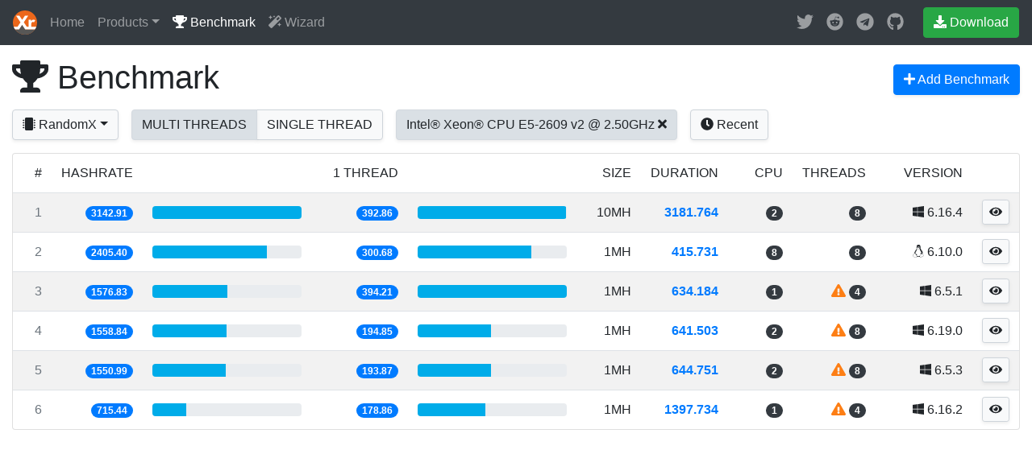

--- FILE ---
content_type: text/html; charset=utf-8
request_url: https://xmrig.com/benchmark?cpu=Intel%28R%29+Xeon%28R%29+CPU+E5-2609+v2+%40+2.50GHz
body_size: 2626
content:
<!DOCTYPE html><html lang="en"><head><meta charSet="utf-8"/><meta name="viewport" content="width=device-width, initial-scale=1, shrink-to-fit=no"/><title>RandomX Benchmark - XMRig</title><link rel="stylesheet" href="https://cdnjs.cloudflare.com/ajax/libs/twitter-bootstrap/4.5.2/css/bootstrap.min.css" integrity="sha512-MoRNloxbStBcD8z3M/2BmnT+rg4IsMxPkXaGh2zD6LGNNFE80W3onsAhRcMAMrSoyWL9xD7Ert0men7vR8LUZg==" crossorigin="anonymous"/><link rel="stylesheet" href="/assets/css/app.8100e2c3.css"/></head><body><header class="navbar navbar-expand navbar-dark flex-column flex-md-row bg-dark"><a class="navbar-brand mr-0 mr-md-2" href="/"><img src="/assets/img/xmrig-logo.svg" width="30" height="30" alt="XMRig" title="XMRig" class="d-inline-block align-top"/></a><div class="navbar-nav-scroll"><ul class="navbar-nav bd-navbar-nav flex-row"><li class="nav-item"><a class="nav-link" href="/">Home</a></li><li class="nav-item dropdown"><a class="nav-link dropdown-toggle" href="#" data-toggle="dropdown">Products</a><div class="dropdown-menu"><a class="dropdown-item" href="/miner"><b>XMRig</b><br/><small class="text-muted">Unified CPU/GPU miner</small></a><div class="dropdown-divider"></div><a class="dropdown-item" href="/proxy"><b>XMRig Proxy</b><br/><small class="text-muted">Stratum proxy</small></a><div class="dropdown-divider"></div><a class="dropdown-item" href="/docs/api"><b>Cloud API</b><br/><small class="text-muted">HTTP and WebSocket API</small></a></div></li><li class="nav-item"><a class="nav-link active" href="/benchmark"><i class="fas fa-trophy"></i> Benchmark</a></li><li class="nav-item"><a class="nav-link" href="/wizard"><i class="fas fa-magic"></i> Wizard</a></li></ul></div><ul class="navbar-nav flex-row ml-md-auto d-none d-md-flex"><li class="nav-item"><a class="nav-link p-2" href="https://twitter.com/xmrig_dev" target="_blank" title="Twitter"><i class="fab fa-lg fa-twitter"></i></a></li><li class="nav-item"><a class="nav-link p-2" href="https://www.reddit.com/u/XMRig" target="_blank" title="reddit"><i class="fab fa-lg fa-reddit"></i></a></li><li class="nav-item"><a class="nav-link p-2" href="https://t.me/xmrig" target="_blank" title="Telegram"><i class="fab fa-lg fa-telegram"></i></a></li><li class="nav-item"><a class="nav-link p-2" href="https://github.com/xmrig" target="_blank" title="GitHub"><i class="fab fa-lg fa-github"></i></a></li></ul><a class="btn btn-success d-none d-md-inline-block mb-3 mb-md-0 ml-md-3" href="/download"><i class="fas fa-download"></i> Download</a></header><div class="container-fluid"><div class="row flex-xl-nowrap"><div class="col-12"><h1 class="xmrig-title d-flex mb-3"><div class="mr-auto"><i class="fas fa-trophy"></i> Benchmark</div><div class="d-flex"><div><a href="/docs/miner/benchmark" class="btn btn-primary shadow-sm"><i class="fas fa-plus"></i><span class="d-none d-sm-inline"> Add Benchmark</span></a></div></div></h1><div class="d-flex flex-wrap"><div class="dropdown mr-3 mb-3"><button class="btn btn-light btn-light-custom shadow-sm dropdown-toggle" type="button" data-toggle="dropdown"><i class="fas fa-microchip"></i><span class="d-none d-sm-inline"> RandomX</span></button><div class="dropdown-menu"><a class="dropdown-item active" href="/benchmark?cpu=Intel%28R%29+Xeon%28R%29+CPU+E5-2609+v2+%40+2.50GHz">RandomX</a><a class="dropdown-item" href="/benchmark?algo=rx%2Fwow&amp;cpu=Intel%28R%29+Xeon%28R%29+CPU+E5-2609+v2+%40+2.50GHz">RandomWOW</a></div></div><div class="btn-group mr-3 mb-3 dropdown"><a href="/benchmark?cpu=Intel%28R%29+Xeon%28R%29+CPU+E5-2609+v2+%40+2.50GHz" class="text-uppercase btn btn-light btn-light-custom shadow-sm active">Multi Threads</a><a href="/benchmark/1?cpu=Intel%28R%29+Xeon%28R%29+CPU+E5-2609+v2+%40+2.50GHz" class="text-uppercase btn btn-light btn-light-custom shadow-sm">Single Thread</a></div><div class="mr-3 mb-3"><a href="/benchmark" class="btn btn-light btn-light-custom shadow-sm active"><span>Intel® Xeon® CPU E5-2609 v2 @ 2.50GHz</span> <i class="fas fa-times"></i></a></div><div class="mr-3 mb-3"><a href="/benchmark/recent" class="btn btn-light btn-light-custom shadow-sm"><i class="fas fa-clock"></i> Recent</a></div></div><div class="card mb-3 table-responsive"><table class="table table-hover table-striped mb-0"><thead><th class="border-0 font-weight-light text-uppercase text-right" style="width:48px">#</th><th class="border-0 font-weight-light text-uppercase text-right" style="width:80px">Hashrate</th><th class="border-0"></th><th class="border-0 font-weight-light text-uppercase text-right" style="width:120px">1 thread</th><th class="border-0"></th><th class="border-0 font-weight-light text-uppercase text-right" style="width:80px">Size</th><th class="border-0 font-weight-light text-uppercase text-right" style="width:100px">Duration</th><th class="border-0 font-weight-light text-uppercase text-right" style="width:80px">CPU</th><th class="border-0 font-weight-light text-uppercase text-right" style="width:80px">Threads</th><th class="border-0 font-weight-light text-uppercase text-right" style="width:120px">Version</th><th class="border-0 font-weight-light text-uppercase" style="width:32px"></th></thead><tbody><tr class=""><td class="text-right text-muted">1</td><td class="text-right"><div><a href="/benchmark/2SqW1G"><span class="badge badge-primary badge-pill">3142.91</span></a></div></td><td class="align-middle"><a href="/benchmark/2SqW1G"><div class="progress"><div class="progress-bar progress-intel" style="width:100.00%"></div></div></a></td><td class="text-right"><a href="/benchmark/2SqW1G"><div><span class="badge badge-primary badge-pill">392.86</span></div></a></td><td class="align-middle"><a href="/benchmark/2SqW1G"><div class="progress"><div class="progress-bar progress-intel" style="width:99.66%"></div></div></a></td><td class="text-right">10MH</td><td class="text-right"><a href="/benchmark/2SqW1G" class="font-weight-bold">3181.764</a></td><td class="text-right"><span class="badge badge-dark badge-pill">2</span></td><td class="text-right"> <span class="badge badge-dark badge-pill">8</span></td><td class="text-right"><i class="fab fa-windows"></i> 6.16.4</td><td class="pt-2 pb-2 text-right"><a href="/benchmark/2SqW1G" class="btn btn-light btn-light-custom shadow-sm btn-sm" title="Details"><i class="fas fa-eye"></i></a></td></tr><tr class=""><td class="text-right text-muted">2</td><td class="text-right"><div><a href="/benchmark/63xM1W"><span class="badge badge-primary badge-pill">2405.40</span></a></div></td><td class="align-middle"><a href="/benchmark/63xM1W"><div class="progress"><div class="progress-bar progress-intel" style="width:76.53%"></div></div></a></td><td class="text-right"><a href="/benchmark/63xM1W"><div><span class="badge badge-primary badge-pill">300.68</span></div></a></td><td class="align-middle"><a href="/benchmark/63xM1W"><div class="progress"><div class="progress-bar progress-intel" style="width:76.27%"></div></div></a></td><td class="text-right">1MH</td><td class="text-right"><a href="/benchmark/63xM1W" class="font-weight-bold">415.731</a></td><td class="text-right"><span class="badge badge-dark badge-pill">8</span></td><td class="text-right"> <span class="badge badge-dark badge-pill">8</span></td><td class="text-right"><i class="fab fa-linux"></i> 6.10.0</td><td class="pt-2 pb-2 text-right"><a href="/benchmark/63xM1W" class="btn btn-light btn-light-custom shadow-sm btn-sm" title="Details"><i class="fas fa-eye"></i></a></td></tr><tr class=""><td class="text-right text-muted">3</td><td class="text-right"><div><a href="/benchmark/3PYrtH"><span class="badge badge-primary badge-pill">1576.83</span></a></div></td><td class="align-middle"><a href="/benchmark/3PYrtH"><div class="progress"><div class="progress-bar progress-intel" style="width:50.17%"></div></div></a></td><td class="text-right"><a href="/benchmark/3PYrtH"><div><span class="badge badge-primary badge-pill">394.21</span></div></a></td><td class="align-middle"><a href="/benchmark/3PYrtH"><div class="progress"><div class="progress-bar progress-intel" style="width:100.00%"></div></div></a></td><td class="text-right">1MH</td><td class="text-right"><a href="/benchmark/3PYrtH" class="font-weight-bold">634.184</a></td><td class="text-right"><span class="badge badge-dark badge-pill">1</span></td><td class="text-right"><span style="color:#fd7e14"><i class="fas fa-exclamation-triangle"></i></span> <span class="badge badge-dark badge-pill">4</span></td><td class="text-right"><i class="fab fa-windows"></i> 6.5.1</td><td class="pt-2 pb-2 text-right"><a href="/benchmark/3PYrtH" class="btn btn-light btn-light-custom shadow-sm btn-sm" title="Details"><i class="fas fa-eye"></i></a></td></tr><tr class=""><td class="text-right text-muted">4</td><td class="text-right"><div><a href="/benchmark/5LkRCs"><span class="badge badge-primary badge-pill">1558.84</span></a></div></td><td class="align-middle"><a href="/benchmark/5LkRCs"><div class="progress"><div class="progress-bar progress-intel" style="width:49.60%"></div></div></a></td><td class="text-right"><a href="/benchmark/5LkRCs"><div><span class="badge badge-primary badge-pill">194.85</span></div></a></td><td class="align-middle"><a href="/benchmark/5LkRCs"><div class="progress"><div class="progress-bar progress-intel" style="width:49.43%"></div></div></a></td><td class="text-right">1MH</td><td class="text-right"><a href="/benchmark/5LkRCs" class="font-weight-bold">641.503</a></td><td class="text-right"><span class="badge badge-dark badge-pill">2</span></td><td class="text-right"><span style="color:#fd7e14"><i class="fas fa-exclamation-triangle"></i></span> <span class="badge badge-dark badge-pill">8</span></td><td class="text-right"><i class="fab fa-windows"></i> 6.19.0</td><td class="pt-2 pb-2 text-right"><a href="/benchmark/5LkRCs" class="btn btn-light btn-light-custom shadow-sm btn-sm" title="Details"><i class="fas fa-eye"></i></a></td></tr><tr class=""><td class="text-right text-muted">5</td><td class="text-right"><div><a href="/benchmark/5E22US"><span class="badge badge-primary badge-pill">1550.99</span></a></div></td><td class="align-middle"><a href="/benchmark/5E22US"><div class="progress"><div class="progress-bar progress-intel" style="width:49.35%"></div></div></a></td><td class="text-right"><a href="/benchmark/5E22US"><div><span class="badge badge-primary badge-pill">193.87</span></div></a></td><td class="align-middle"><a href="/benchmark/5E22US"><div class="progress"><div class="progress-bar progress-intel" style="width:49.18%"></div></div></a></td><td class="text-right">1MH</td><td class="text-right"><a href="/benchmark/5E22US" class="font-weight-bold">644.751</a></td><td class="text-right"><span class="badge badge-dark badge-pill">2</span></td><td class="text-right"><span style="color:#fd7e14"><i class="fas fa-exclamation-triangle"></i></span> <span class="badge badge-dark badge-pill">8</span></td><td class="text-right"><i class="fab fa-windows"></i> 6.5.3</td><td class="pt-2 pb-2 text-right"><a href="/benchmark/5E22US" class="btn btn-light btn-light-custom shadow-sm btn-sm" title="Details"><i class="fas fa-eye"></i></a></td></tr><tr class=""><td class="text-right text-muted">6</td><td class="text-right"><div><a href="/benchmark/63CSoZ"><span class="badge badge-primary badge-pill">715.44</span></a></div></td><td class="align-middle"><a href="/benchmark/63CSoZ"><div class="progress"><div class="progress-bar progress-intel" style="width:22.76%"></div></div></a></td><td class="text-right"><a href="/benchmark/63CSoZ"><div><span class="badge badge-primary badge-pill">178.86</span></div></a></td><td class="align-middle"><a href="/benchmark/63CSoZ"><div class="progress"><div class="progress-bar progress-intel" style="width:45.37%"></div></div></a></td><td class="text-right">1MH</td><td class="text-right"><a href="/benchmark/63CSoZ" class="font-weight-bold">1397.734</a></td><td class="text-right"><span class="badge badge-dark badge-pill">1</span></td><td class="text-right"><span style="color:#fd7e14"><i class="fas fa-exclamation-triangle"></i></span> <span class="badge badge-dark badge-pill">4</span></td><td class="text-right"><i class="fab fa-windows"></i> 6.16.2</td><td class="pt-2 pb-2 text-right"><a href="/benchmark/63CSoZ" class="btn btn-light btn-light-custom shadow-sm btn-sm" title="Details"><i class="fas fa-eye"></i></a></td></tr></tbody></table></div></div></div></div><script src="https://cdnjs.cloudflare.com/ajax/libs/font-awesome/5.14.0/js/all.min.js" integrity="sha512-YSdqvJoZr83hj76AIVdOcvLWYMWzy6sJyIMic2aQz5kh2bPTd9dzY3NtdeEAzPp/PhgZqr4aJObB3ym/vsItMg==" crossorigin="anonymous"></script><script src="https://cdnjs.cloudflare.com/ajax/libs/jquery/3.5.1/jquery.slim.min.js" integrity="sha512-/DXTXr6nQodMUiq+IUJYCt2PPOUjrHJ9wFrqpJ3XkgPNOZVfMok7cRw6CSxyCQxXn6ozlESsSh1/sMCTF1rL/g==" crossorigin="anonymous"></script><script src="https://cdnjs.cloudflare.com/ajax/libs/twitter-bootstrap/4.5.2/js/bootstrap.bundle.min.js" integrity="sha512-kBFfSXuTKZcABVouRYGnUo35KKa1FBrYgwG4PAx7Z2Heroknm0ca2Fm2TosdrrI356EDHMW383S3ISrwKcVPUw==" crossorigin="anonymous"></script><script type="text/javascript" src="/assets/js/app.d6df54d40ff68642ff10.js"></script><div id="modal"></div><script defer src="https://static.cloudflareinsights.com/beacon.min.js/vcd15cbe7772f49c399c6a5babf22c1241717689176015" integrity="sha512-ZpsOmlRQV6y907TI0dKBHq9Md29nnaEIPlkf84rnaERnq6zvWvPUqr2ft8M1aS28oN72PdrCzSjY4U6VaAw1EQ==" data-cf-beacon='{"version":"2024.11.0","token":"fbef64d761be4e269347d35e3a39181b","r":1,"server_timing":{"name":{"cfCacheStatus":true,"cfEdge":true,"cfExtPri":true,"cfL4":true,"cfOrigin":true,"cfSpeedBrain":true},"location_startswith":null}}' crossorigin="anonymous"></script>
</body></html>